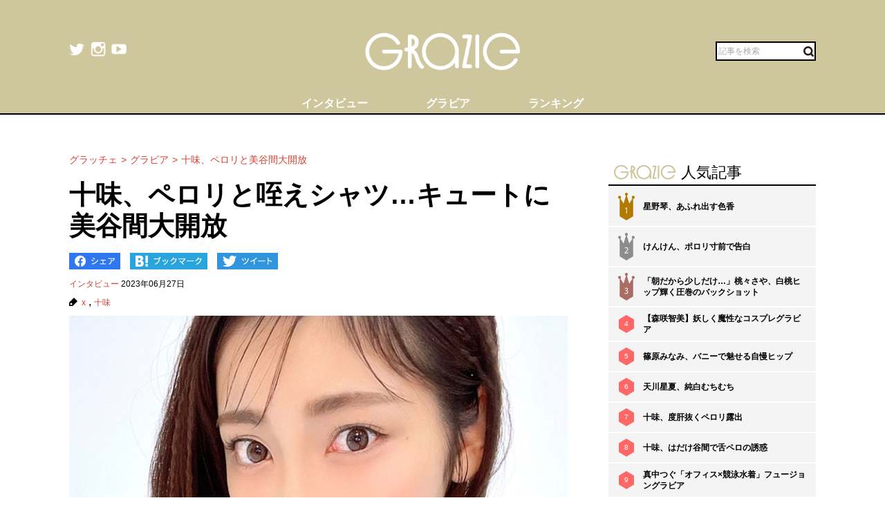

--- FILE ---
content_type: text/html; charset=UTF-8
request_url: https://gravure-grazie.com/image/archives/259818
body_size: 8550
content:
<!DOCTYPE html>
<html lang="ja" prefix="og: http://ogp.me/ns# fb: http://ogp.me/ns/fb#">
<head>
	<meta http-equiv="Content-Type" content="text/html; charset=UTF-8" />
	<meta name="viewport" content="width=device-width, initial-scale=1.0" />
	<meta http-equiv="Content-Security-Policy" content="upgrade-insecure-requests">
	<title>十味、ペロリと咥えシャツ…キュートに美谷間大開放 - グラッチェ</title>
	<meta name="keywords" content="x,十味" />
	<meta name="description" content="26日、アイドルグループ「#2i2（ニーニ）」のメンバーでグラビアでも活躍する十味は、「おはよう これでいいですか…？」というコメントと共に1枚の画像をアップした。これにネット上では「いいと思います」といった返信コメントのほか、「とても綺麗なお嬢様ですね」「美しすぎる…」などと歓喜のコメントが続出した。文句のつけようがない圧倒的な美貌と上からのアングルに多くの人が心を奪われたようだ。(1/2)" />
	<link rel="shortcut icon" href="https://gravure-grazie.com/wp-content/themes/menscyzo/img/favicon.ico">
	<!--sns系-->
	<meta property="fb:admins" content="" />
	<meta property="fb:app_id" content="377861082283192" />
	<meta property="og:locale" content="ja_JP" />
			<meta property="og:type" content="article" />
		<meta property="og:title" content="十味、ペロリと咥えシャツ…キュートに美谷間大開放 - グラッチェ" />
	<meta property="og:description" content="26日、アイドルグループ「#2i2（ニーニ）」のメンバーでグラビアでも活躍する十味は、「おはよう これでいいですか…？」というコメントと共に1枚の画像をアップした。これにネット上では「いいと思います」といった返信コメントのほか、「とても綺麗なお嬢様ですね」「美しすぎる…」などと歓喜のコメントが続出した。文句のつけようがない圧倒的な美貌と上からのアングルに多くの人が心を奪われたようだ。" />
	<meta property="og:url" content="https://gravure-grazie.com/image/archives/259818" />
	<meta property="og:site_name" content="グラッチェ" />
	<meta property="og:image" content="/wp-content/uploads/2023/06/20230626_grazie_gravure_tomi_eyecatch01.jpg" />
	<meta property="image_src" content="/wp-content/uploads/2023/06/20230626_grazie_gravure_tomi_eyecatch01.jpg" />
	<meta name="twitter:card" content="summary_large_image">
	<meta name="twitter:site" content="@GravureGrazie">
	<meta name="twitter:url" content="https://gravure-grazie.com/image/archives/259818">
	<meta name="twitter:title" content="十味、ペロリと咥えシャツ…キュートに美谷間大開放 - グラッチェ">
	<meta name="twitter:description" content="26日、アイドルグループ「#2i2（ニーニ）」のメンバーでグラビアでも活躍する十味は、「おはよう これでいいですか…？」というコメントと共に1枚の画像をアップした。これにネット上では「いいと思います」といった返信コメントのほか、「とても綺麗なお嬢様ですね」「美しすぎる…」などと歓喜のコメントが続出した。文句のつけようがない圧倒的な美貌と上からのアングルに多くの人が心を奪われたようだ。">
	<meta name="twitter:image" content="https://gravure-grazie.com/wp-content/uploads/2023/06/20230626_grazie_gravure_tomi_eyecatch01-500x500.jpg">
	<!--/-->
	<link rel="alternate" type="application/rss+xml" title="RSS 2.0" href="https://www.gravure-grazie.com/index.xml" />
	<meta name="verify-v1" content="Fl1TziOhBCoFWcdzA1adh8fzWk6Hkah2ArM8yBJCitM=" />
	<!--seo-->
	<link rel="canonical" href="https://gravure-grazie.com/image/archives/259818">
	<link rel="prerender" href="https://gravure-grazie.com/image/archives/259818/2" />
	<link rel="next" href="https://gravure-grazie.com/image/archives/259818/2" />
	<!--/seo-->
	<link rel="amphtml" href="https://gravure-grazie.com/image/archives/259818/amp" />
	<script>
		window.gnsrcmd = window.gnsrcmd || {};
		gnsrcmd.cmd = gnsrcmd.cmd || [];
	</script>
	<script async src="//rj.gssprt.jp/r/000/040/w40.js"></script>
<!-- Google Tag Manager -->
<script>(function(w,d,s,l,i){w[l]=w[l]||[];w[l].push({'gtm.start':
new Date().getTime(),event:'gtm.js'});var f=d.getElementsByTagName(s)[0],
j=d.createElement(s),dl=l!='dataLayer'?'&l='+l:'';j.async=true;j.src=
'https://www.googletagmanager.com/gtm.js?id='+i+dl;f.parentNode.insertBefore(j,f);
})(window,document,'script','dataLayer','GTM-N4LW5RB');</script>
<!-- End Google Tag Manager -->
<script async src="https://pagead2.googlesyndication.com/pagead/js/adsbygoogle.js?client=ca-pub-1743552325550913"
        crossorigin="anonymous"></script>

<!-- Global site tag (gtag.js) - Google Analytics -->
<script async src="https://www.googletagmanager.com/gtag/js?id=G-RD05TFYWBW"></script>
<script>
    window.dataLayer = window.dataLayer || [];
    function gtag(){dataLayer.push(arguments);}
    gtag('js', new Date());

    gtag('config', 'G-RD05TFYWBW');
</script>

<!-- Global site tag (gtag.js) - Google Analytics -->
<script async src="https://www.googletagmanager.com/gtag/js?id=UA-3333617-28"></script>
<script>
    window.dataLayer = window.dataLayer || [];
    function gtag(){dataLayer.push(arguments);}
    gtag('js', new Date());

    gtag('config', 'UA-3333617-28');
</script>
	<link rel='stylesheet' id='wp-block-library-css'  href='https://gravure-grazie.com/wp-includes/css/dist/block-library/style.min.css?ver=5.3.20' type='text/css' media='all' />
<link rel='stylesheet' id='common-style-css'  href='https://gravure-grazie.com/wp-content/themes/menscyzo/pc/style.css?ver=20240328' type='text/css' media='all' />
<link rel='stylesheet' id='cyzoslideshow-style-css'  href='https://gravure-grazie.com/wp-content/themes/menscyzo/pc/style-cyss.css?ver=20210708' type='text/css' media='all' />
<!--n2css--><script  src='https://gravure-grazie.com/wp-content/themes/menscyzo/pc/js/jquery-3.4.1.min.js'></script>
	</head>
<body>
<!-- Google Tag Manager (noscript) -->
<noscript><iframe src="https://www.googletagmanager.com/ns.html?id=GTM-N4LW5RB"
height="0" width="0" style="display:none;visibility:hidden"></iframe></noscript>
<!-- End Google Tag Manager (noscript) -->
<script type="text/javascript">
(function(){var s=document.getElementsByTagName("script")[0],tag=document.createElement("script"),t=new Date().getTime();tag.async=true;tag.src="https://img.polymorphicads.jp/api/polyFootprint.js?rd="+t;tag.onload=function(){if(PolyFootPrint)PolyFootPrint.stamp('a3cdb7af00c7122b26e3b33156683a9b');};s.parentNode.insertBefore(tag,s);})();
</script>
	<header class="gheader">
		<div class="gheader__inner">
			<div class="logo"><a href="https://gravure-grazie.com/"><img src="https://gravure-grazie.com/wp-content/themes/menscyzo/pc/img/grazie_logo_C.png" alt="グラッチェ" /></a></div>
<!--pc_header_under-->
<!--
株式会社サイゾーxアドイノベーション株式会社 grazie_pc_ヘッダー_728×90 163548
-->
<script src="//i.socdm.com/sdk/js/adg-script-loader.js?id=152280&targetID=adg_152280&displayid=1&adType=PC&width=728&height=90&sdkType=3&async=false&tagver=2.0.0"></script>
<!--//pc_header_under-->			<ul class="snslist">
				<li class="snslist__item"><a href="https://twitter.com/GravureGrazie" target="_blank" class="split" rel="nofollow noopener"><img src="https://gravure-grazie.com/wp-content/themes/menscyzo/pc/img/twitter.png" width="22" height="22" alt="twitter"></a></li>
				<li class="snslist__item"><a href="https://www.instagram.com/gravuregrazie/" target="_blank" class="split" rel="nofollow noopener"><img src="https://gravure-grazie.com/wp-content/themes/menscyzo/pc/img/instagram.png" width="22" height="22" alt="instagram"></a></li>
				<li class="snslist__item"><a href="https://www.youtube.com/channel/UCamrt8KYL9OlbcGh5ZpxHzw" target="_blank" class="split" rel="noopener"><img src="https://gravure-grazie.com/wp-content/themes/menscyzo/pc/img/youtube.png" width="22" height="22" alt="youtube"></a></li>
			</ul>
			<form action="https://gravure-grazie.com/">
				<label class="search">
				<input type="text" placeholder="記事を検索" class="search__input" name="s" value="" />
				<button class="search__btn"><img src="https://gravure-grazie.com/wp-content/themes/menscyzo/pc/img/btn_search.svg" alt="検索" /></button>
				</label>
			</form>
		</div>
		<nav class="gheader__nav">
			<ul class="gnavlist">
				<li class="gnavlist__item" id="entertainment"><a href="https://gravure-grazie.com/archives/category/interview"><span>インタビュー</span></a>
				<li class="gnavlist__item" id="entertainment"><a href="https://gravure-grazie.com/image"><span>グラビア</span></a>
				<li class="gnavlist__item" id="culture"><a href="https://gravure-grazie.com/ranking"><span>ランキング</span></a>
		</nav>
	</header><div class="container">
	<main role="main" class="container__colmain">
				<!-- エントリー -->
<meta property="dable:item_id" content="259818">
<meta property="dable:author" content="グラッチェ">
<meta property="article:section" content="インタビュー">
<meta property="article:published_time" content="2023-06-27T13:00:05+09:00">
<nav aria-label="breadcrumb">
	<ol  class="breadcrumb"><li class="breadcrumb__item"><a href="https://gravure-grazie.com"><span>グラッチェ</span></a></li><li class="breadcrumb__item"><a href="https://gravure-grazie.com/image"><span>グラビア</span></a></li><li class="breadcrumb__item"><a href="https://gravure-grazie.com/image/archives/259818"><span>十味、ペロリと美谷間大開放</span></a></li></ol></nav>
<article class="single" itemscope="itemscope" itemtype="http://schema.org/Article">
	<header class="single-header">
		<h1 class="single-header__title" itemprop="headline">十味、ペロリと咥えシャツ…キュートに美谷間大開放</h1>
	</header>
	<ul class="sns_bts">
        <li class="facebook">
            <a href="http://www.facebook.com/share.php?u=https%3A%2F%2Fgravure-grazie.com%2Fimage%2Farchives%2F259818&title=%E5%8D%81%E5%91%B3%E3%80%81%E3%83%9A%E3%83%AD%E3%83%AA%E3%81%A8%E5%92%A5%E3%81%88%E3%82%B7%E3%83%A3%E3%83%84%E2%80%A6%E3%82%AD%E3%83%A5%E3%83%BC%E3%83%88%E3%81%AB%E7%BE%8E%E8%B0%B7%E9%96%93%E5%A4%A7%E9%96%8B%E6%94%BE" rel="nofollow" rel="nofollow" target="_blank">
                <img src="https://gravure-grazie.com/wp-content/themes/menscyzo/pc/img/pc_facebook_btn.png" width="74" height="24" alt="Facebookでシェア">
            </a>
        </li>
        <li class="hatebu">
            <a href="http://b.hatena.ne.jp/add?mode=confirm&url=https%3A%2F%2Fgravure-grazie.com%2Fimage%2Farchives%2F259818&title=%E5%8D%81%E5%91%B3%E3%80%81%E3%83%9A%E3%83%AD%E3%83%AA%E3%81%A8%E5%92%A5%E3%81%88%E3%82%B7%E3%83%A3%E3%83%84%E2%80%A6%E3%82%AD%E3%83%A5%E3%83%BC%E3%83%88%E3%81%AB%E7%BE%8E%E8%B0%B7%E9%96%93%E5%A4%A7%E9%96%8B%E6%94%BE" rel="nofollow" rel="nofollow" target="_blank">
                <img src="https://gravure-grazie.com/wp-content/themes/menscyzo/pc/img/pc_hatena_btn.png" width="109" height="24" alt="はてなブックマーク">
            </a>
        </li>
        <li class="twitter">
            <a href="https://twitter.com/share?url=https%3A%2F%2Fgravure-grazie.com%2Fimage%2Farchives%2F259818&title=%E5%8D%81%E5%91%B3%E3%80%81%E3%83%9A%E3%83%AD%E3%83%AA%E3%81%A8%E5%92%A5%E3%81%88%E3%82%B7%E3%83%A3%E3%83%84%E2%80%A6%E3%82%AD%E3%83%A5%E3%83%BC%E3%83%88%E3%81%AB%E7%BE%8E%E8%B0%B7%E9%96%93%E5%A4%A7%E9%96%8B%E6%94%BE" rel="nofollow" rel="nofollow" target="_blank">
                 <img src="https://gravure-grazie.com/wp-content/themes/menscyzo/pc/img/pc_twitter_btn.png" width="88" height="24" alt="Twitterでツイート">
            </a>
        </li>
	</ul>
	<p class="entryinfo">
		<a href="https://gravure-grazie.com/archives/category/interview">インタビュー</a>
		<time class="list-" itemprop="datePublished" datetime="2023-06-27">2023年06月27日</time>
	</p>
	<div id="entryKeywords" itemprop="keywords"><a href="https://gravure-grazie.com/archives/tag/x" rel="tag">x</a> , <a href="https://gravure-grazie.com/archives/tag/%e5%8d%81%e5%91%b3" rel="tag">十味</a></div>
	<div class="content-body" itemprop="articleBody">
		<figure class="wp-caption aligncenter"><img src="/wp-content/uploads/2023/06/20230626_grazie_gravure_tomi_eyecatch01.jpg" alt="" width="750" height="500" /><figcaption class="wp-caption-text">※画像：<a href="https://twitter.com/toomi_nico">十味Twitter@toomi_nico</a>より</figcaption></figure>
<p>　<a href="https://gravure-grazie.com/authors/toomi">十味</a>が刺激的な「咥えシャツ」ショットでファンの視線をくぎ付けにした。</p>
<p><a href="https://gravure-grazie.com/image/archives/255193"><strong>【十味】ビキニで釣りデート</strong></a></p>
<p>　26日、アイドルグループ「#2i2（ニーニ）」のメンバーでグラビアでも活躍する十味は、「おはよう これでいいですか…？」というコメントと共に1枚の画像をアップした。</p>
<p>　衣装を自らめくり上げ、バストの美谷間をあらわにしているカットだ。</p>
<p>　しかも上からのアングルのためまん丸バストの立体感がハンパなく、チラリと見えるパンツや程よい肉感の太ももが艶めかしい輝きを放っている。</p>
<p>　これにネット上では「いいと思います」といった返信コメントのほか、「とても綺麗なお嬢様ですね」「美しすぎる…」などと歓喜のコメントが続出した。</p>
<p>　文句のつけようがない圧倒的な美貌と上からのアングルに多くの人が心を奪われたようだ。</p>
<p><a href="https://gravure-grazie.com/image/archives/252884"><strong>【十味】ラベンダーブラと美谷間</strong></a></p>
<p>　今月29日に同じ事務所のまるぴと共に映画初主演を務める『放課後アングラーライフ』の公開を控えており、今後は女優としても注目度が増していきそうだ。</p>
<p>（文＝グラッチェ編集部）</p>
<p>
		<div class="authorBox" itemprop="author" itemscope itemtype="https://schema.org/Person"><div class="author_meta"><a href="/authors/toomi"><span itemprop="name">十味</span></a><p>顔面最強。アイドルグループ「#2i2」赤色担当。リーゼントも似合う／生年月日：1999年2月8日／身長：149センチ／趣味：踊ること／特技：スキー・踊ること／公式X：<a href="https://twitter.com/toomi_nico">＠toomi_nico</a>／公式Instagram：<a href="https://www.instagram.com/toomi_nico/">＠toomi_nico</a></p>
</div></div>	</div>
	<div id="nextPageTitle"><a href="https://gravure-grazie.com/image/archives/259818/2" class="post-page-numbers"><span class="nextText">次のページ</span><span class="titleText">十味、大開放の美谷間を見る</span></a></div>	<div class="pager-wrapper"><div class="pager"><ul class="pager-numbers"><li class="pager-numbers__item"><span class="post-page-numbers current" aria-current="page"><span>1</span></span></li><li class="pager-numbers__item"><a href="https://gravure-grazie.com/image/archives/259818/2" class="post-page-numbers"><span>2</span></a></li></ul><div class="pager-next"><a href="https://gravure-grazie.com/image/archives/259818/2" class="post-page-numbers">次のページへ</a></div></div></div><meta itemscope itemprop="mainEntityOfPage" itemType="https://schema.org/WebPage" itemid="https://gravure-grazie.com/image/archives/259818"/>
<span itemprop="image" itemscope itemtype="https://schema.org/ImageObject" style="display:none;">
	<meta itemprop="url" content="/wp-content/uploads/2023/06/20230626_grazie_gravure_tomi_eyecatch01.jpg">
	<meta itemprop="width" content="">
	<meta itemprop="height" content="">
</span>
<span itemprop="publisher" itemscope itemtype="https://schema.org/Organization" style="display:none;">
	<span itemprop="logo" itemscope itemtype="https://schema.org/ImageObject">
		<meta itemprop="url" content="https://gravure-grazie.com/wp-content/themes/menscyzo/img/icon-sns.jpg">
	</span>
	<meta itemprop="name" content="グラッチェ">
</span>
<!--  WEB_GRAZIE-83  -->
<div class="uniquest-slot" data-id="lxM0hfCG" style="display:none; padding-top: 15px;"></div>
<script async src="https://adjs.ust-ad.com/scripts/ad.js?id=Nx2u4BEd" id="uniquest"></script>
<!--  WEB_GRAZIE-83  -->
<span itemprop="author" itemscope itemtype="https://schema.org/Person" style="display:none;">
	<meta itemprop="name" content="十味" />
</span>
<meta itemprop="dateModified" content="2023-06-27T13:00:05+09:00" />
<span itemscope itemtype="http://schema.org/BreadcrumbList" style="display:none;"><span itemprop="itemListElement" itemscope itemtype="http://schema.org/ListItem"><meta itemprop="url" content="https://gravure-grazie.com" /><meta itemprop="item" content="https://gravure-grazie.com" /><meta itemprop="name" content="グラッチェ" /><meta itemprop="position" content="1" /></span><span itemprop="itemListElement" itemscope itemtype="http://schema.org/ListItem"><meta itemprop="url" content="https://gravure-grazie.com/image/archives/259818" /><meta itemprop="item" content="https://gravure-grazie.com/image/archives/259818" /><meta itemprop="name" content="十味、ペロリと美谷間大開放" /><meta itemprop="position" content="2" /></span></span><div id="gmo_rw_14266" data-gmoad="rw"></div>
<script type="text/javascript" src="//cdn.taxel.jp/1063/rw.js" async="" charset="UTF-8"></script>

</article>
<!-- 関連記事 -->
<div class="relation-entry">
	<p class="relation-entry__title"><span class="txtimg_grazie">gravure-grazie</span> Pick Up</p>
	<ul class="relation-list">
		<li class="relation-list__item"><div class="list-thumbnail"><a href="http://www.gravure-grazie.com/image/archives/259487"><figure class="ratio-center lozad" data-background-image="/wp-content/uploads/2023/06/20230622_grazie_gravure_tomi_eyecatch-375x250.jpg"><img src="/wp-content/themes/menscyzo/img/1x1.trans.gif" class="ratio-center__img lozad" alt="十味、強めショットで魅せた美谷間" data-src="/wp-content/uploads/2023/06/20230622_grazie_gravure_tomi_eyecatch-375x250.jpg" /></figure></a></div><p class="relation-list-title"><a href="http://www.gravure-grazie.com/image/archives/259487">十味、強めショットで魅せた美谷間</a></p></li><li class="relation-list__item"><div class="list-thumbnail"><a href="http://www.gravure-grazie.com/image/archives/259222"><figure class="ratio-center lozad" data-background-image="/wp-content/uploads/2023/06/20230620_grazie_gravure_tomi_eyecatch1-375x250.jpg"><img src="/wp-content/themes/menscyzo/img/1x1.trans.gif" class="ratio-center__img lozad" alt="十味、ボン・キュ・ボンの砂時計ボディ" data-src="/wp-content/uploads/2023/06/20230620_grazie_gravure_tomi_eyecatch1-375x250.jpg" /></figure></a></div><p class="relation-list-title"><a href="http://www.gravure-grazie.com/image/archives/259222">十味、ボン・キュ・ボンの砂時計ボディ</a></p></li><li class="relation-list__item"><div class="list-thumbnail"><a href="http://www.gravure-grazie.com/image/archives/259177"><figure class="ratio-center lozad" data-background-image="/wp-content/uploads/2023/06/20230620_grazie_gravure_tomi_eyecatch01-375x250.jpg"><img src="/wp-content/themes/menscyzo/img/1x1.trans.gif" class="ratio-center__img lozad" alt="十味、キュートに強めの美ボディ2連発" data-src="/wp-content/uploads/2023/06/20230620_grazie_gravure_tomi_eyecatch01-375x250.jpg" /></figure></a></div><p class="relation-list-title"><a href="http://www.gravure-grazie.com/image/archives/259177">十味、キュートに強めの美ボディ2連発</a></p></li><li class="relation-list__item"><div class="list-thumbnail"><a href="http://www.gravure-grazie.com/image/archives/255193"><figure class="ratio-center lozad" data-background-image="/wp-content/uploads/2023/05/20230511_grazie_gravure_tomi_eyecatch-375x250.jpg"><img src="/wp-content/themes/menscyzo/img/1x1.trans.gif" class="ratio-center__img lozad" alt="十味、妄想膨らむ早朝釣りデート" data-src="/wp-content/uploads/2023/05/20230511_grazie_gravure_tomi_eyecatch-375x250.jpg" /></figure></a></div><p class="relation-list-title"><a href="http://www.gravure-grazie.com/image/archives/255193">十味、妄想膨らむ早朝釣りデート</a></p></li>	</ul>
</div>
<div id="fb-root"></div>
<script>(function(d, s, id) {
	var js, fjs = d.getElementsByTagName(s)[0];
	if (d.getElementById(id)) return;
	js = d.createElement(s); js.id = id;
	js.src = "//connect.facebook.net/ja_JP/all.js#xfbml=1";
	fjs.parentNode.insertBefore(js, fjs);
}(document, 'script', 'facebook-jssdk'));</script>
<!-- FB -->		</main>
	<div id="nav-sidebar" class="container__colaside">
<aside id="nav-sidebar-inner">
	<div style="margin-bottom: 15px;"><!--pc_side_5-->
<!--
株式会社サイゾーxアドイノベーション株式会社 grazie_pc_右カラム_1st_300×250 163549
-->
<script src="//i.socdm.com/sdk/js/adg-script-loader.js?id=152281&targetID=adg_152281&displayid=1&adType=PC&width=300&height=250&sdkType=3&async=false&tagver=2.0.0"></script>
<!--//pc_side_5--></div>
					<div class="side-widget side-widget-ranking">
			<h4 class="side-widget__title title-border-bottom"><span class="txtimg_grazie">gravure-grazie</span>人気記事</h4>
			<div class="ranktab">
				<input id="side-widget-daily" type="radio" name="term" class="ranktab__radio dailyradio" checked  />
				<ol class="ranktab__content dailycontent">
					<li class="rank1"><span class="ranklist__no"><span class="ranklist__no--">1</span></span><a href="https://gravure-grazie.com/image/archives/300228">星野琴、あふれ出す色香</a></li><li class="rank2"><span class="ranklist__no"><span class="ranklist__no--">2</span></span><a href="https://gravure-grazie.com/image/archives/274139">けんけん、ポロリ寸前で告白</a></li><li class="rank3"><span class="ranklist__no"><span class="ranklist__no--">3</span></span><a href="https://gravure-grazie.com/image/archives/225857">「朝だから少しだけ…」桃々さや、白桃ヒップ輝く圧巻のバックショット</a></li><li class="rank4"><span class="ranklist__no"><span class="ranklist__no--">4</span></span><a href="https://gravure-grazie.com/image/archives/226281">【森咲智美】妖しく魔性なコスプレグラビア</a></li><li class="rank5"><span class="ranklist__no"><span class="ranklist__no--">5</span></span><a href="https://gravure-grazie.com/image/archives/278780">篠原みなみ、バニーで魅せる自慢ヒップ</a></li><li class="rank6"><span class="ranklist__no"><span class="ranklist__no--">6</span></span><a href="https://gravure-grazie.com/image/archives/294618">天川星夏、純白むちむち</a></li><li class="rank7"><span class="ranklist__no"><span class="ranklist__no--">7</span></span><a href="https://gravure-grazie.com/image/archives/246197">十味、度肝抜くペロリ露出</a></li><li class="rank8"><span class="ranklist__no"><span class="ranklist__no--">8</span></span><a href="https://gravure-grazie.com/image/archives/281436">十味、はだけ谷間で舌ペロの誘惑</a></li><li class="rank9"><span class="ranklist__no"><span class="ranklist__no--">9</span></span><a href="https://gravure-grazie.com/image/archives/218211">真中つぐ「オフィス×競泳水着」フュージョングラビア</a></li><li class="rank10"><span class="ranklist__no"><span class="ranklist__no--">10</span></span><a href="https://gravure-grazie.com/image/archives/293391">南あみ、爽やか絶景ビキニショット</a></li>				</ol>
			</div>
		</div>
					    <h4 class="side-widget__title title-border-bottom"><span class="txtimg_grazie">gravure-grazie</span>人気タグ</h4>
    <ul class="tagrankbox">
                <li class="tagrankbox__item rm-rank1"><a href="https://gravure-grazie.com/archives/tag/%e5%80%89%e6%8c%81%e7%94%b1%e9%a6%99">倉持由香</a></li>
                <li class="tagrankbox__item rm-rank2"><a href="https://gravure-grazie.com/archives/tag/%e3%81%91%e3%82%93%e3%81%91%e3%82%93">けんけん</a></li>
                <li class="tagrankbox__item rm-rank3"><a href="https://gravure-grazie.com/archives/tag/%e9%a2%a8%e5%90%b9%e3%82%b1%e3%82%a4">風吹ケイ</a></li>
                <li class="tagrankbox__item rm-rank4"><a href="https://gravure-grazie.com/archives/tag/%e9%88%b4%e6%9c%a8%e3%81%b5%e3%81%bf%e5%a5%88">鈴木ふみ奈</a></li>
                <li class="tagrankbox__item rm-rank5"><a href="https://gravure-grazie.com/archives/tag/%e6%9d%b1%e9%9b%b2%e3%81%86%e3%81%bf">東雲うみ</a></li>
                <li class="tagrankbox__item rm-rank6"><a href="https://gravure-grazie.com/archives/tag/%e9%9b%aa%e9%87%8e%e3%81%be%e3%82%86%e3%81%8d">雪野まゆき</a></li>
            </ul>
</aside>
</div>
<!--./container--></div>
<footer class="gFooter">
		<div class="gFooter__logo"><img src="https://gravure-grazie.com/wp-content/themes/menscyzo/pc/img/grazie_logo_C.png" alt="グラッチェ" /></div>
		<p class="gFooter__lead"><strong>グラビアアイドル</strong>に感謝を込めて<strong>最新＆オリジナルニュースをお届けするグラドル情報サイト。</strong><strong>グラッチェ名義で</strong>ライブ配信や<strong>グッズ販売なども</strong>展開するグラドル総合プロジェクトのメディアです。</p>
        <div class="gFooter__archives archives">
			<p class="archives__title">月別アーカイブ【過去の記事を読むならこちらから】</p>
					</div>
		<ul class="gFooter__list">
			<li><a href="https://gravure-grazie.com/archives/206005">グラッチェとは</a></li>
			<li><a href="/authors">グラビアアイドル一覧</a></li>
			<li><a href="https://cyzo.co.jp/" target="_blank" rel="noopener">会社概要</a></li>
			<li><a href="mailto:info@gravure-grazie.com?subject=情報提供／記事へのお問い合わせ&amp;body=情報提供／記事へのお問い合わせ内容をご記入ください">情報提供／記事へのお問い合わせ</a></li>
			<li><a href="/adindex" target="_blank" rel="noopener">広告に関するお問い合わせ</a></li>
			<li><a href="https://www.cyzo.com/deliver/" rel="nofollow">記事配信のお問い合わせ</a></li>
<!--			<li><a href="/docs/mediaguide.pdf" target="_blank" rel="noopener">メディアガイド</a></li>-->
			<li><a href="https://gravure-grazie.com/privacy">個人情報保護方針について</a></li>
			<li><a href="https://gravure-grazie.com/privacy#cookie_title">Cookieポリシー</a></li>
			<li><a href="https://cyzo.co.jp/publicity/" target="_blank">プレスリリース掲載について</a></li>
		</ul>
		<p class="gFooter__copyright">Copyright &#169; CYZO Inc. All Rights Reserved.</p>
	<!-- / #globalFooter --></footer>
<script  src='https://gravure-grazie.com/wp-content/themes/menscyzo/pc/js/js.cookie-2.2.1.min.js?ver=5.3.20'></script>
<script  src='//www.cyzo.com/common/js/cyzo.js?ver=20211209'></script>
<script  src='https://gravure-grazie.com/wp-content/themes/menscyzo/pc/js/site.js?ver=20201102'></script>
<script  src='https://gravure-grazie.com/wp-content/themes/menscyzo/pc/js/cyss.min.js?ver=5.3.20'></script>
<script  src='https://polyfill.io/v3/polyfill.min.js?flags=gated&#038;features=Object.assign%2CIntersectionObserver'></script>
<script  src='https://gravure-grazie.com/wp-content/themes/menscyzo/pc/js/lozad.min.js'></script>
<script>
// lazy loads elements with default selector as '.lozad'
//loadが遅いjsの処理が場合効かなくなるので念のため
const observer = lozad();
observer.observe();
$(window).on('load',function(){
	observer.observe();
});
</script>
</body>
</html>	

--- FILE ---
content_type: text/html; charset=utf-8
request_url: https://www.google.com/recaptcha/api2/aframe
body_size: 269
content:
<!DOCTYPE HTML><html><head><meta http-equiv="content-type" content="text/html; charset=UTF-8"></head><body><script nonce="ZYA046_WgPZk6fCmKwIHMA">/** Anti-fraud and anti-abuse applications only. See google.com/recaptcha */ try{var clients={'sodar':'https://pagead2.googlesyndication.com/pagead/sodar?'};window.addEventListener("message",function(a){try{if(a.source===window.parent){var b=JSON.parse(a.data);var c=clients[b['id']];if(c){var d=document.createElement('img');d.src=c+b['params']+'&rc='+(localStorage.getItem("rc::a")?sessionStorage.getItem("rc::b"):"");window.document.body.appendChild(d);sessionStorage.setItem("rc::e",parseInt(sessionStorage.getItem("rc::e")||0)+1);localStorage.setItem("rc::h",'1769726179082');}}}catch(b){}});window.parent.postMessage("_grecaptcha_ready", "*");}catch(b){}</script></body></html>

--- FILE ---
content_type: application/javascript
request_url: https://rj.gssprt.jp/r/000/040/w40.js
body_size: 901
content:
!function(r){var t={};function o(n){if(t[n])return t[n].exports;var e=t[n]={i:n,l:!1,exports:{}};return r[n].call(e.exports,e,e.exports,o),e.l=!0,e.exports}o.m=r,o.c=t,o.d=function(n,e,r){o.o(n,e)||Object.defineProperty(n,e,{enumerable:!0,get:r})},o.r=function(n){"undefined"!=typeof Symbol&&Symbol.toStringTag&&Object.defineProperty(n,Symbol.toStringTag,{value:"Module"}),Object.defineProperty(n,"__esModule",{value:!0})},o.t=function(e,n){if(1&n&&(e=o(e)),8&n)return e;if(4&n&&"object"==typeof e&&e&&e.__esModule)return e;var r=Object.create(null);if(o.r(r),Object.defineProperty(r,"default",{enumerable:!0,value:e}),2&n&&"string"!=typeof e)for(var t in e)o.d(r,t,function(n){return e[n]}.bind(null,t));return r},o.n=function(n){var e=n&&n.__esModule?function(){return n.default}:function(){return n};return o.d(e,"a",e),e},o.o=function(n,e){return Object.prototype.hasOwnProperty.call(n,e)},o.p="",o(o.s=296)}({296:function(n,e,r){"use strict";r.r(e);function t(n,e){var r=document.createElement("script");r.async=!0,r.src=n,r.onload=function(){e&&e(null)},r.onerror=function(){e&&e(new Error("Loading script failed"))},document.head.appendChild(r)}var o={GENIEE_RECOMMEND_LIBRARY_URL:"https://js.gsspcln.jp/j/gnsrcmd.1592983392.min.js",WIDGETS_INFO:function(){try{return JSON.parse('[{"widgetId":40,"genieeCrawlingFlag":false}]')}catch(n){return[]}}(),MEDIA_ID:"108358"};window.gnsrcmd=window.gnsrcmd||{cmd:[]},window.gnsrcmd.mediaId=o.MEDIA_ID,window.dable=window.dable||function(){(window.dable.q=window.dable.q||[]).push(arguments)},window.gnsrcmd.cmd.push(function(){var n=window.gnsrcmd,e=[];for(var r in o.WIDGETS_INFO){var t=o.WIDGETS_INFO[r];e.push(t.widgetId)}n.defineWidgets(e),n.request().catch(function(){}),n.crawlAndSendAccessLog(o.WIDGETS_INFO)});var i,c;c=window.gnsrcmd.cmd,"[object Array]"===Object.prototype.toString.call(c)&&(t(o.GENIEE_RECOMMEND_LIBRARY_URL,function(){window.gnsrcmd.executeRegisteredCommands()}),t("//static.dable.io/dist/plugin.min.js",i))}});


--- FILE ---
content_type: image/svg+xml
request_url: https://gravure-grazie.com/wp-content/themes/menscyzo/img/rank/icon-rank3.svg
body_size: 712
content:
<?xml version="1.0" encoding="utf-8"?>
<!-- Generator: Adobe Illustrator 23.0.6, SVG Export Plug-In . SVG Version: 6.00 Build 0)  -->
<svg version="1.1" id="レイヤー_1" xmlns="http://www.w3.org/2000/svg" xmlns:xlink="http://www.w3.org/1999/xlink" x="0px"
	 y="0px" viewBox="0 0 41 66.664" style="enable-background:new 0 0 41 66.664;" xml:space="preserve">
<path style="fill:#A96D63;" d="M37.344,7.313c-2.02,0-3.657,1.637-3.657,3.656c0,1.273,0.653,2.392,1.64,3.047l-7.875,11.9
	L21.584,7.13c1.486-0.464,2.572-1.835,2.572-3.474C24.157,1.637,22.52,0,20.501,0c-2.02,0-3.657,1.637-3.657,3.656
	c0,1.638,1.085,3.009,2.571,3.473l-5.868,18.786L5.672,14.016c0.988-0.655,1.641-1.774,1.641-3.047c0-2.019-1.637-3.656-3.656-3.656
	C1.637,7.313,0,8.95,0,10.969c0,2.019,1.637,3.656,3.656,3.656v42.117L20.5,66.664l16.844-9.923V14.625c0,0,0,0,0,0
	c2.019,0,3.656-1.637,3.656-3.656C41,8.95,39.363,7.313,37.344,7.313z"/>
<path style="fill:#FFFFFF;" d="M16.336,48.281c0.55,0.353,1.826,0.902,3.168,0.902c2.486,0,3.256-1.584,3.234-2.772
	c-0.022-2.002-1.826-2.86-3.696-2.86h-1.078v-1.452h1.078c1.408,0,3.19-0.726,3.19-2.421c0-1.144-0.726-2.156-2.508-2.156
	c-1.145,0-2.245,0.507-2.86,0.947l-0.506-1.408c0.748-0.551,2.2-1.101,3.741-1.101c2.816,0,4.092,1.672,4.092,3.41
	c0,1.475-0.88,2.729-2.64,3.366v0.045c1.76,0.352,3.19,1.672,3.19,3.674c0,2.289-1.782,4.291-5.215,4.291
	c-1.606,0-3.014-0.506-3.718-0.969L16.336,48.281z"/>
</svg>


--- FILE ---
content_type: text/javascript; charset=utf-8
request_url: https://spnativeapi-tls.i-mobile.co.jp/api/ad_spot.ashx?partnerId=76018&mediaId=544758&spotId=1777932&asn=3&num=7&callback=imobile_jsonp_callback_4285029c5cf7&tagv=1.2.45&referer=https://gravure-grazie.com/image/archives/259818
body_size: -7
content:
imobile_jsonp_callback_4285029c5cf7({"result":{"code":3,"message":"Ad not found"},"spotInfo":{},"ads":[]})

--- FILE ---
content_type: text/javascript; charset=utf-8
request_url: https://spnativeapi-tls.i-mobile.co.jp/api/ad_spot.ashx?partnerId=76018&mediaId=544758&spotId=1777932&asn=1&num=7&callback=imobile_jsonp_callback_a49eb6a4f205&tagv=1.2.45&referer=https://gravure-grazie.com/image/archives/259818
body_size: -5
content:
imobile_jsonp_callback_a49eb6a4f205({"result":{"code":3,"message":"Ad not found"},"spotInfo":{},"ads":[]})

--- FILE ---
content_type: text/javascript; charset=utf-8
request_url: https://spnativeapi-tls.i-mobile.co.jp/api/ad_spot.ashx?partnerId=76018&mediaId=544758&spotId=1777931&asn=2&num=7&callback=imobile_jsonp_callback_019417f4067a&tagv=1.2.45&referer=https://gravure-grazie.com/image/archives/259818
body_size: -9
content:
imobile_jsonp_callback_019417f4067a({"result":{"code":3,"message":"Ad not found"},"spotInfo":{},"ads":[]})

--- FILE ---
content_type: text/javascript; charset=utf-8
request_url: https://spnativeapi-tls.i-mobile.co.jp/api/ad_spot.ashx?partnerId=76018&mediaId=544758&spotId=1777931&asn=4&num=7&callback=imobile_jsonp_callback_298e88abf820&tagv=1.2.45&referer=https://gravure-grazie.com/image/archives/259818
body_size: -6
content:
imobile_jsonp_callback_298e88abf820({"result":{"code":3,"message":"Ad not found"},"spotInfo":{},"ads":[]})